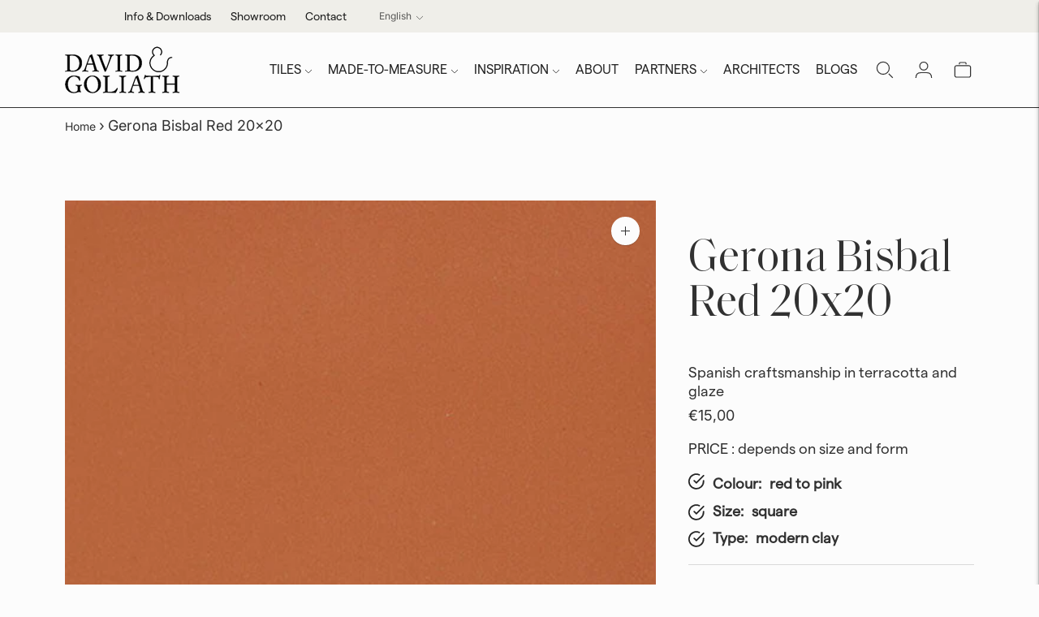

--- FILE ---
content_type: text/javascript; charset=utf-8
request_url: https://davidgoliath.eu/products/gerona-bisbal-red-20x20.js
body_size: 442
content:
{"id":7983113011439,"title":"Gerona Bisbal Red 20x20","handle":"gerona-bisbal-red-20x20","description":"Spanish craftsmanship in terracotta and glaze","published_at":"2023-01-23T10:53:39+01:00","created_at":"2023-01-23T10:53:40+01:00","vendor":"David \u0026 Goliath handmade tiles","type":"","tags":["Color_ red to pink","Gerona","Onderhoud","red to pink","Shape_square","Size_20x20","terracotta","Type_modern clay"],"price":1500,"price_min":1500,"price_max":1500,"available":true,"price_varies":false,"compare_at_price":null,"compare_at_price_min":0,"compare_at_price_max":0,"compare_at_price_varies":false,"variants":[{"id":43733130346735,"title":"true \/ red to pink \/ 20x20","option1":"true","option2":"red to pink","option3":"20x20","sku":"TGE018","requires_shipping":true,"taxable":true,"featured_image":null,"available":true,"name":"Gerona Bisbal Red 20x20 - true \/ red to pink \/ 20x20","public_title":"true \/ red to pink \/ 20x20","options":["true","red to pink","20x20"],"price":1500,"weight":0,"compare_at_price":null,"inventory_management":"shopify","barcode":null,"requires_selling_plan":false,"selling_plan_allocations":[]}],"images":["\/\/cdn.shopify.com\/s\/files\/1\/0589\/2515\/4496\/products\/Rojo15_terracota_Gerona_9ae38d09-796a-4e30-8f0d-460f30001e9f.jpg?v=1674467620","\/\/cdn.shopify.com\/s\/files\/1\/0589\/2515\/4496\/products\/TerracottaGeronaBisbalRedcollection_web_5f8d02a4-622d-4322-acbc-9751a577ea29.jpg?v=1681482175"],"featured_image":"\/\/cdn.shopify.com\/s\/files\/1\/0589\/2515\/4496\/products\/Rojo15_terracota_Gerona_9ae38d09-796a-4e30-8f0d-460f30001e9f.jpg?v=1674467620","options":[{"name":"20x20","position":1,"values":["true"]},{"name":"Color","position":2,"values":["red to pink"]},{"name":"Size","position":3,"values":["20x20"]}],"url":"\/products\/gerona-bisbal-red-20x20","media":[{"alt":null,"id":31886681833711,"position":1,"preview_image":{"aspect_ratio":0.73,"height":682,"width":498,"src":"https:\/\/cdn.shopify.com\/s\/files\/1\/0589\/2515\/4496\/products\/Rojo15_terracota_Gerona_9ae38d09-796a-4e30-8f0d-460f30001e9f.jpg?v=1674467620"},"aspect_ratio":0.73,"height":682,"media_type":"image","src":"https:\/\/cdn.shopify.com\/s\/files\/1\/0589\/2515\/4496\/products\/Rojo15_terracota_Gerona_9ae38d09-796a-4e30-8f0d-460f30001e9f.jpg?v=1674467620","width":498},{"alt":null,"id":41717554315607,"position":2,"preview_image":{"aspect_ratio":1.499,"height":427,"width":640,"src":"https:\/\/cdn.shopify.com\/s\/files\/1\/0589\/2515\/4496\/products\/TerracottaGeronaBisbalRedcollection_web_5f8d02a4-622d-4322-acbc-9751a577ea29.jpg?v=1681482175"},"aspect_ratio":1.499,"height":427,"media_type":"image","src":"https:\/\/cdn.shopify.com\/s\/files\/1\/0589\/2515\/4496\/products\/TerracottaGeronaBisbalRedcollection_web_5f8d02a4-622d-4322-acbc-9751a577ea29.jpg?v=1681482175","width":640}],"requires_selling_plan":false,"selling_plan_groups":[]}

--- FILE ---
content_type: image/svg+xml
request_url: https://cdn.shopify.com/s/files/1/0589/2515/4496/files/Icon_feather-instagram.svg?v=1739855596
body_size: -520
content:
<svg viewBox="0 0 27.5 27.5" height="27.5" width="27.5" xmlns="http://www.w3.org/2000/svg">
  <g transform="translate(-1.25 -1.25)" data-name="Icon feather-instagram" id="Icon_feather-instagram">
    <path stroke-width="2.5" stroke-linejoin="round" stroke-linecap="round" stroke="#fff" fill="#fff" d="M8.75,2.5h12.5A6.25,6.25,0,0,1,27.5,8.75v12.5a6.25,6.25,0,0,1-6.25,6.25H8.75A6.25,6.25,0,0,1,2.5,21.25V8.75A6.25,6.25,0,0,1,8.75,2.5Z" data-name="Path 2809" id="Path_2809"></path>
    <path stroke-width="2.5" stroke-linejoin="round" stroke-linecap="round" stroke="#000" fill="none" d="M20,14.212A5,5,0,1,1,15.787,10,5,5,0,0,1,20,14.212Z" data-name="Path 2810" id="Path_2810"></path>
    <path stroke-width="2.5" stroke-linejoin="round" stroke-linecap="round" stroke="#000" fill="none" d="M21.875,8.125h0" data-name="Path 2811" id="Path_2811"></path>
  </g>
</svg>
